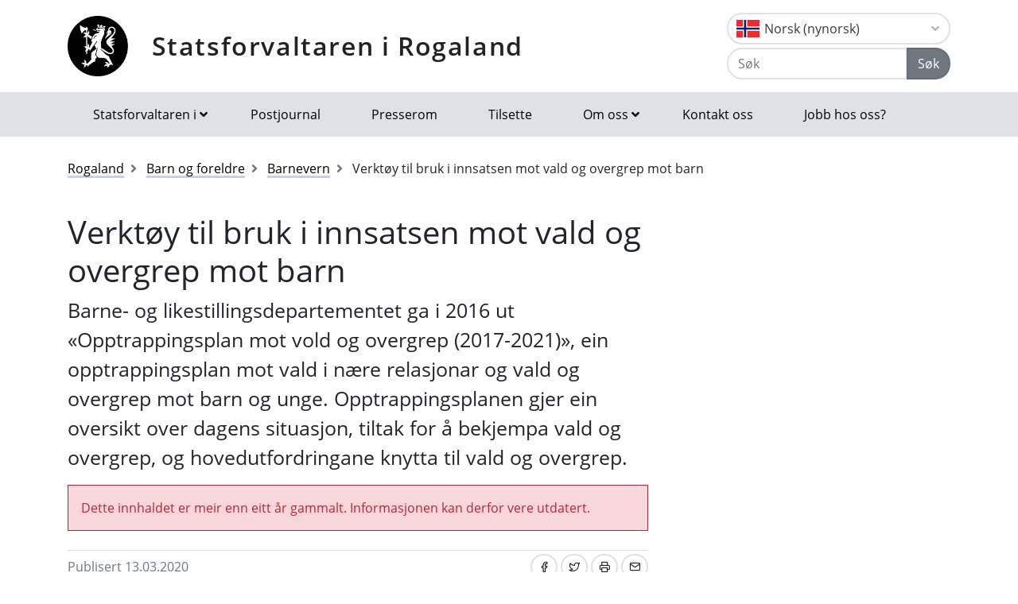

--- FILE ---
content_type: text/html; charset=utf-8
request_url: https://www.statsforvalteren.no/nn/Rogaland/Barn-og-foreldre/Barnevern/verktoy-til-bruk-i-innsatsen-mot-vald-og-overgrep-mot-barn/
body_size: 8763
content:

<!DOCTYPE html>
<html class="no-js" lang="nn">
<head>
    <script>
        (function (m, a, z, e) {
            var s, t;
            try {
                t = m.sessionStorage.getItem('maze-us');
            } catch (err) { }
            if (!t) {
                t = new Date().getTime();
                try {
                    m.sessionStorage.setItem('maze-us', t);
                } catch (err) { }
            }
            s = a.createElement('script');
            s.src = z + '?apiKey=' + e;
            s.async = true;
            a.getElementsByTagName('head')[0].appendChild(s);
            m.mazeUniversalSnippetApiKey = e;
        })(window, document, 'https://snippet.maze.co/maze-universal-loader.js', '52ebff6f-1e77-4f82-8afc-35564823255c');
    </script>
    <meta charset="utf-8">
    <meta http-equiv="X-UA-Compatible" content="IE=edge">
    <meta name="viewport" content="initial-scale=1, shrink-to-fit=no, width=device-width">
    <meta name="title" content="Verkt&#xF8;y til bruk i innsatsen mot vald og overgrep mot barn">
    <meta name="description" content="">
    <meta name="rating" content="General">
    <meta name="google-site-verification" content="dgWlVd2WjTao8guTRmFElF2APf5CIECefEnOxN5beO4">
    <meta property="og:title" content="Verktøy til bruk i innsatsen mot vald og overgrep mot barn"/>
<meta property="og:type" content="article"/>
<meta property="og:image" content="https://www.statsforvalteren.no/gfx/Statsforvalteren/logo.png"/>
<meta property="og:description" content="Barne- og likestillingsdepartementet ga i 2016 ut «Opptrappingsplan mot vold og overgrep (2017-2021)», ein opptrappingsplan mot vald i nære relasjonar og vald og overgrep mot barn og unge. Opptrappingsplanen gjer ein oversikt over dagens situasjon, tiltak for å bekjempa vald og overgrep, og hoved"/>
<meta property="og:url" content="https://www.statsforvalteren.no/nn/Rogaland/Barn-og-foreldre/Barnevern/verktoy-til-bruk-i-innsatsen-mot-vald-og-overgrep-mot-barn/"/>
<meta property="og:site_name" content="Statsforvaltaren i Rogaland"/>
<meta property="og:locale" content="nn_NO"/>
<meta name="twitter:title" content="Verktøy til bruk i innsatsen mot vald og overgrep mot barn"/>
<meta name="twitter:card" content="summary"/>
<meta name="twitter:image" content="https://www.statsforvalteren.no/gfx/Statsforvalteren/logo.png"/>
<meta name="twitter:description" content="Barne- og likestillingsdepartementet ga i 2016 ut «Opptrappingsplan mot vold og overgrep (2017-2021)», ein opptrappingsplan mot vald i nære relasjonar og vald og overgrep mot barn og unge. Opptrapping"/>
<meta name="twitter:url" content="https://www.statsforvalteren.no/nn/Rogaland/Barn-og-foreldre/Barnevern/verktoy-til-bruk-i-innsatsen-mot-vald-og-overgrep-mot-barn/"/>
    <link rel="alternate" type="application/rss+xml" href="https://www.statsforvalteren.no/nn/Rogaland/Nyhende/rss" title="RSS for Statsforvaltaren i Rogaland" />
    <title>Verkt&#xF8;y til bruk i innsatsen mot vald og overgrep mot barn | Statsforvaltaren i Rogaland</title>
        <link rel="icon" type="image/x-icon" href="/gfx/Statsforvalteren/favicon.ico">
        <link rel="canonical" href="https://www.statsforvalteren.no/rogaland/barn-og-foreldre/barnevern/verktoy-til-bruk-i-innsatsen-mot-vald-og-overgrep-mot-barn/" />
    <link type="text/css" rel="stylesheet" href="/css/Statsforvalteren/font-awesome-all.css?v=SxdNJBzRWCCg_ALGN9X5C5hpf6f235KNn12yJRRYj0k" />
    <link type="text/css" rel="stylesheet" href="/css/Statsforvalteren/application.css?v=rsG6zJcM0ZfJ1ddSBkTUwjvs2gIqYaELgPuZbn2WCxs" />
    <link type="text/css" rel="stylesheet" href="/css/Statsforvalteren/application-adaptions.css?v=5GvOkt1jpfSnVs16m8bQAJ2TV-wSCAYcYC9pRUHcljQ" />
    <link type="text/css" rel="stylesheet" href="/css/Statsforvalteren/vex.css?v=Iav9fX7fCM-PtiTgW-Xo-_K4YtoqVFlZw8graiTgQ-Q" />
    <link type="text/css" rel="stylesheet" href="/css/Statsforvalteren/vex-theme-default.css?v=9xPusawjFCdLwfXUtjIFCsyc-xz50HkoH9H0MvPhIEE" />
    <link type="text/css" rel="stylesheet" href="/css/Statsforvalteren/epiforms.css?v=lf2iyZbHCENoJng0pOyxTsa9s1dSE_JwQJq1XiEpSgc" />
    <script>
!function(T,l,y){var S=T.location,k="script",D="instrumentationKey",C="ingestionendpoint",I="disableExceptionTracking",E="ai.device.",b="toLowerCase",w="crossOrigin",N="POST",e="appInsightsSDK",t=y.name||"appInsights";(y.name||T[e])&&(T[e]=t);var n=T[t]||function(d){var g=!1,f=!1,m={initialize:!0,queue:[],sv:"5",version:2,config:d};function v(e,t){var n={},a="Browser";return n[E+"id"]=a[b](),n[E+"type"]=a,n["ai.operation.name"]=S&&S.pathname||"_unknown_",n["ai.internal.sdkVersion"]="javascript:snippet_"+(m.sv||m.version),{time:function(){var e=new Date;function t(e){var t=""+e;return 1===t.length&&(t="0"+t),t}return e.getUTCFullYear()+"-"+t(1+e.getUTCMonth())+"-"+t(e.getUTCDate())+"T"+t(e.getUTCHours())+":"+t(e.getUTCMinutes())+":"+t(e.getUTCSeconds())+"."+((e.getUTCMilliseconds()/1e3).toFixed(3)+"").slice(2,5)+"Z"}(),iKey:e,name:"Microsoft.ApplicationInsights."+e.replace(/-/g,"")+"."+t,sampleRate:100,tags:n,data:{baseData:{ver:2}}}}var h=d.url||y.src;if(h){function a(e){var t,n,a,i,r,o,s,c,u,p,l;g=!0,m.queue=[],f||(f=!0,t=h,s=function(){var e={},t=d.connectionString;if(t)for(var n=t.split(";"),a=0;a<n.length;a++){var i=n[a].split("=");2===i.length&&(e[i[0][b]()]=i[1])}if(!e[C]){var r=e.endpointsuffix,o=r?e.location:null;e[C]="https://"+(o?o+".":"")+"dc."+(r||"services.visualstudio.com")}return e}(),c=s[D]||d[D]||"",u=s[C],p=u?u+"/v2/track":d.endpointUrl,(l=[]).push((n="SDK LOAD Failure: Failed to load Application Insights SDK script (See stack for details)",a=t,i=p,(o=(r=v(c,"Exception")).data).baseType="ExceptionData",o.baseData.exceptions=[{typeName:"SDKLoadFailed",message:n.replace(/\./g,"-"),hasFullStack:!1,stack:n+"\nSnippet failed to load ["+a+"] -- Telemetry is disabled\nHelp Link: https://go.microsoft.com/fwlink/?linkid=2128109\nHost: "+(S&&S.pathname||"_unknown_")+"\nEndpoint: "+i,parsedStack:[]}],r)),l.push(function(e,t,n,a){var i=v(c,"Message"),r=i.data;r.baseType="MessageData";var o=r.baseData;return o.message='AI (Internal): 99 message:"'+("SDK LOAD Failure: Failed to load Application Insights SDK script (See stack for details) ("+n+")").replace(/\"/g,"")+'"',o.properties={endpoint:a},i}(0,0,t,p)),function(e,t){if(JSON){var n=T.fetch;if(n&&!y.useXhr)n(t,{method:N,body:JSON.stringify(e),mode:"cors"});else if(XMLHttpRequest){var a=new XMLHttpRequest;a.open(N,t),a.setRequestHeader("Content-type","application/json"),a.send(JSON.stringify(e))}}}(l,p))}function i(e,t){f||setTimeout(function(){!t&&m.core||a()},500)}var e=function(){var n=l.createElement(k);n.src=h;var e=y[w];return!e&&""!==e||"undefined"==n[w]||(n[w]=e),n.onload=i,n.onerror=a,n.onreadystatechange=function(e,t){"loaded"!==n.readyState&&"complete"!==n.readyState||i(0,t)},n}();y.ld<0?l.getElementsByTagName("head")[0].appendChild(e):setTimeout(function(){l.getElementsByTagName(k)[0].parentNode.appendChild(e)},y.ld||0)}try{m.cookie=l.cookie}catch(p){}function t(e){for(;e.length;)!function(t){m[t]=function(){var e=arguments;g||m.queue.push(function(){m[t].apply(m,e)})}}(e.pop())}var n="track",r="TrackPage",o="TrackEvent";t([n+"Event",n+"PageView",n+"Exception",n+"Trace",n+"DependencyData",n+"Metric",n+"PageViewPerformance","start"+r,"stop"+r,"start"+o,"stop"+o,"addTelemetryInitializer","setAuthenticatedUserContext","clearAuthenticatedUserContext","flush"]),m.SeverityLevel={Verbose:0,Information:1,Warning:2,Error:3,Critical:4};var s=(d.extensionConfig||{}).ApplicationInsightsAnalytics||{};if(!0!==d[I]&&!0!==s[I]){var c="onerror";t(["_"+c]);var u=T[c];T[c]=function(e,t,n,a,i){var r=u&&u(e,t,n,a,i);return!0!==r&&m["_"+c]({message:e,url:t,lineNumber:n,columnNumber:a,error:i}),r},d.autoExceptionInstrumented=!0}return m}(y.cfg);function a(){y.onInit&&y.onInit(n)}(T[t]=n).queue&&0===n.queue.length?(n.queue.push(a),n.trackPageView({})):a()}(window,document,{src: "https://js.monitor.azure.com/scripts/b/ai.2.gbl.min.js", crossOrigin: "anonymous", cfg: {instrumentationKey: 'effe446a-4ae7-4359-9cb0-06924e404566', disableCookiesUsage: false }});
</script>

    <!-- Hotjar Tracking Code for https://www.statsforvalteren.no -->
    <script>
        (function (h, o, t, j, a, r) {
            h.hj = h.hj || function () { (h.hj.q = h.hj.q || []).push(arguments) };
            h._hjSettings = { hjid: 5086851, hjsv: 6 };
            a = o.getElementsByTagName('head')[0];
            r = o.createElement('script'); r.async = 1;
            r.src = t + h._hjSettings.hjid + j + h._hjSettings.hjsv;
            a.appendChild(r);
        })(window, document, 'https://static.hotjar.com/c/hotjar-', '.js?sv=');
    </script>
</head>
<body data-spy="scroll" data-target="#list-nav">
    
    
            
<header class="py-3 d-print-none">
    <div class="container">
        <div class="header-container d-flex flex-wrap flex-md-nowrap justify-content-between align-items-center">
            <div class="header-logo-container">
                <a href="/nn/Rogaland/" class="logo">Statsforvaltaren i Rogaland</a>
            </div>
            <div class="ml-auto">
                    <div class="dropdown">
                        <button class="btn btn-outline-light text-dark text-left w-100 flag flag-no" type="button" data-toggle="dropdown" aria-haspopup="true" aria-expanded="false">
                            <div class="header-container d-flex justify-content-between align-items-center">
                                Norsk (nynorsk) <i class="fa fa-angle-down pl-1"></i>
                            </div>
                        </button>
                        <div class="dropdown-menu dropdown-menu-right">
                                <a class="dropdown-item flag flag-gb" href="/en/Rogaland/" onclick="setLangCookie('en')">English</a>
                                <a class="dropdown-item flag flag-no" href="/nb/Rogaland/Barn-og-foreldre/Barnevern/verktoy-til-bruk-i-innsatsen-mot-vald-og-overgrep-mot-barn/" onclick="setLangCookie('nb')">Norsk (bokm&#xE5;l)</a>
                                <a class="dropdown-item flag flag-sa" href="/se/Rogaland/" onclick="setLangCookie('se')">Davvis&#xE1;megiella</a>
                                <a class="dropdown-item flag flag-sa" href="/sma/Rogalaanten/" onclick="setLangCookie('sma')">&#xC5;arjelsaemiengiele</a>
                        </div>
                    </div>
<form action="/nn/Rogaland/Sok-tema/" class="input-group" method="get" role="search">                        <div class="input-group mt-1">
                            <input type="text" name="q" class="form-control header-search-input" placeholder="Søk" aria-label="Søk">
                            <div class="input-group-append">
                                <button class="btn btn-secondary" type="submit">Søk</button>
                            </div>
                        </div>
</form>            </div>
        </div>
    </div>
</header>
        
<nav class="navbar navbar-expand-lg navbar-light bg-light d-print-none">
    <div class="container">
        <button class="navbar-toggler float-right" type="button" data-toggle="collapse" data-target="#navbarSupportedContent" aria-controls="navbarSupportedContent" aria-expanded="false" aria-label="Opne navigasjon">
            <span class="navbar-toggler-icon"></span>
        </button>
        <div class="collapse navbar-collapse" id="navbarSupportedContent">
            <ul class="navbar-nav mr-auto">
                    <li class="nav-item dropdown mega-dropdown">
                        <a class="nav-link dropdown-toggle" href="javascript:void(0);" id="navbarDropdown-1" role="button" data-toggle="dropdown" aria-haspopup="true" aria-expanded="false">Statsforvaltaren i</a>
                        <div class="dropdown-menu mega-menu row" aria-labelledby="navbarDropdown-1">
                            <div class="container">
                                <div class="row py-3">
                                        <div class="d-flex mb-2 col-lg-4"><a class="link align-self-start py-1" href="/portal/" ><i class="fe fe-chevron-right"></i>Statsforvaltaren.no</a></div>
                                        <div class="d-flex mb-2 col-lg-4"><a class="link align-self-start py-1" href="/agder/" ><i class="fe fe-chevron-right"></i>Agder</a></div>
                                        <div class="d-flex mb-2 col-lg-4"><a class="link align-self-start py-1" href="/innlandet/" ><i class="fe fe-chevron-right"></i>Innlandet</a></div>
                                        <div class="d-flex mb-2 col-lg-4"><a class="link align-self-start py-1" href="/More-og-Romsdal/" ><i class="fe fe-chevron-right"></i>M&#xF8;re og Romsdal</a></div>
                                        <div class="d-flex mb-2 col-lg-4"><a class="link align-self-start py-1" href="/Nordland/" ><i class="fe fe-chevron-right"></i>Nordland</a></div>
                                        <div class="d-flex mb-2 col-lg-4"><a class="link align-self-start py-1" href="/Rogaland/" ><i class="fe fe-chevron-right"></i>Rogaland</a></div>
                                        <div class="d-flex mb-2 col-lg-4"><a class="link align-self-start py-1" href="/troms-finnmark/" ><i class="fe fe-chevron-right"></i>Troms og Finnmark</a></div>
                                        <div class="d-flex mb-2 col-lg-4"><a class="link align-self-start py-1" href="/Trondelag/" ><i class="fe fe-chevron-right"></i>Tr&#xF8;ndelag</a></div>
                                        <div class="d-flex mb-2 col-lg-4"><a class="link align-self-start py-1" href="/vestfold-og-telemark/" ><i class="fe fe-chevron-right"></i>Vestfold og Telemark</a></div>
                                        <div class="d-flex mb-2 col-lg-4"><a class="link align-self-start py-1" href="/vestland/" ><i class="fe fe-chevron-right"></i>Vestland</a></div>
                                        <div class="d-flex mb-2 col-lg-4"><a class="link align-self-start py-1" href="/ostfold-buskerud-oslo-og-akershus/" ><i class="fe fe-chevron-right"></i>&#xD8;stfold, Buskerud, Oslo og Akershus</a></div>
                                </div>
                            </div>
                        </div>
                    </li>
                            <li class="nav-item"><a class="nav-link" href="/nn/Rogaland/Om-oss/Postjournal/" >Postjournal</a></li>
                            <li class="nav-item"><a class="nav-link" href="/nn/Rogaland/Om-oss/Presserom/" >Presserom</a></li>
                            <li class="nav-item"><a class="nav-link" href="/nn/Rogaland/Om-oss/Tilsette/" >Tilsette</a></li>
                            <li class="nav-item dropdown mega-dropdown">
                                <a class="nav-link dropdown-toggle" href="javascript:void(0);" id="navbarDropdown-2" role="button" data-toggle="dropdown" aria-haspopup="true" aria-expanded="false">Om oss</a>
                                <div class="dropdown-menu mega-menu row" aria-labelledby="navbarDropdown-2">
                                    <div class="container">
                                        <div class="row py-3">
                                                <div class="d-flex mb-2 col-4"><a class="link align-self-start py-1" href="/nn/Rogaland/Om-oss/" ><i class="fe fe-chevron-right"></i>Om oss</a></div>
                                                <div class="d-flex mb-2 col-4"><a class="link align-self-start py-1" href="/nn/Rogaland/Om-oss/Kontakt-oss/" ><i class="fe fe-chevron-right"></i>Kontakt oss</a></div>
                                                <div class="d-flex mb-2 col-4"><a class="link align-self-start py-1" href="/nn/Rogaland/Om-oss/Oppgaver-og-ansvar/" ><i class="fe fe-chevron-right"></i>Oppg&#xE5;ver og ansvar</a></div>
                                                <div class="d-flex mb-2 col-4"><a class="link align-self-start py-1" href="/nn/Rogaland/Om-oss/Historikk/" ><i class="fe fe-chevron-right"></i>Historikk</a></div>
                                                <div class="d-flex mb-2 col-4"><a class="link align-self-start py-1" href="/nn/Rogaland/Om-oss/Tilsette/" ><i class="fe fe-chevron-right"></i>Tilsette</a></div>
                                                <div class="d-flex mb-2 col-4"><a class="link align-self-start py-1" href="/nn/Rogaland/Om-oss/Organisasjonskart/" ><i class="fe fe-chevron-right"></i>Organisasjonskart</a></div>
                                                <div class="d-flex mb-2 col-4"><a class="link align-self-start py-1" href="/nn/Rogaland/Om-oss/Avdelingar/" ><i class="fe fe-chevron-right"></i>Avdelingar</a></div>
                                                <div class="d-flex mb-2 col-4"><a class="link align-self-start py-1" href="/nn/Rogaland/Om-oss/Presserom/" ><i class="fe fe-chevron-right"></i>Presserom</a></div>
                                                <div class="d-flex mb-2 col-4"><a class="link align-self-start py-1" href="/nn/Rogaland/Om-oss/Postjournal/" ><i class="fe fe-chevron-right"></i>Postjournal</a></div>
                                                <div class="d-flex mb-2 col-4"><a class="link align-self-start py-1" href="/nn/Rogaland/Om-oss/Malform/" ><i class="fe fe-chevron-right"></i>Spr&#xE5;k i regionale statsetatar i Rogaland</a></div>
                                                <div class="d-flex mb-2 col-4"><a class="link align-self-start py-1" href="/nn/Rogaland/Om-oss/Fylkesmannen-og-fylkeskommunen/" ><i class="fe fe-chevron-right"></i>Statsforvaltaren og fylkeskommunen</a></div>
                                                <div class="d-flex mb-2 col-4"><a class="link align-self-start py-1" href="/nn/Rogaland/Om-oss/Personvernerklaring/" ><i class="fe fe-chevron-right"></i>Personvernerkl&#xE6;ring</a></div>
                                                <div class="d-flex mb-2 col-4"><a class="link align-self-start py-1" href="/nn/Rogaland/Om-oss/satsingsomrade/" ><i class="fe fe-chevron-right"></i>Strategisk satsingsomr&#xE5;de: Beredskap</a></div>
                                                <div class="d-flex mb-2 col-4"><a class="link align-self-start py-1" href="/nn/Rogaland/Om-oss/jobb-hos-oss/" ><i class="fe fe-chevron-right"></i>Jobb hos oss?</a></div>
                                        </div>
                                    </div>
                                </div>
                            </li>
                            <li class="nav-item"><a class="nav-link" href="/nn/Rogaland/Om-oss/Kontakt-oss/" >Kontakt oss</a></li>
                            <li class="nav-item"><a class="nav-link" href="/nn/Rogaland/Om-oss/jobb-hos-oss/" >Jobb hos oss?</a></li>
            </ul>
        </div>
    </div>
</nav>
    
        


    <div class="container mt-3">
        <nav class="breadcrumbs bootstrap hidden-sm-down">
            <ol class="breadcrumb" vocab="http://schema.org/" typeof="BreadcrumbList">
                    <li class="breadcrumb-item" property="itemListElement" typeof="ListItem">
                            <a class="link" property="item" typeof="WebPage" href="/nn/Rogaland/" >
                                <span property="name">Rogaland</span>
                                <meta property="position" content="2" />
                            </a>
                    </li>
                    <li class="breadcrumb-item" property="itemListElement" typeof="ListItem">
                            <a class="link" property="item" typeof="WebPage" href="/nn/Rogaland/Barn-og-foreldre/" >
                                <span property="name">Barn og foreldre</span>
                                <meta property="position" content="3" />
                            </a>
                    </li>
                    <li class="breadcrumb-item" property="itemListElement" typeof="ListItem">
                            <a class="link" property="item" typeof="WebPage" href="/nn/Rogaland/Barn-og-foreldre/Barnevern/" >
                                <span property="name">Barnevern</span>
                                <meta property="position" content="4" />
                            </a>
                    </li>
                    <li class="breadcrumb-item breadcrumb-item-active" property="itemListElement" typeof="ListItem">
                            <span property="name">Verkt&#xF8;y til bruk i innsatsen mot vald og overgrep mot barn</span>
                            <meta property="position" content="5" />
                    </li>
            </ol>
        </nav>
    </div>


<main aria-label="Content">
    <div class="container">
        <div class="row">
            <div class="col-lg-8">
                <h1>
Verkt&#xF8;y til bruk i innsatsen mot vald og overgrep mot barn                </h1>
                
        



                
        



                    <div class="lead article">
                        
<p>Barne- og likestillingsdepartementet ga i 2016 ut &laquo;Opptrappingsplan mot vold og overgrep (2017-2021)&raquo;, ein opptrappingsplan mot vald i n&aelig;re relasjonar og vald og overgrep mot barn og unge. Opptrappingsplanen gjer ein oversikt over dagens situasjon, tiltak for &aring; bekjempa vald og overgrep, og hovedutfordringane knytta til vald og overgrep.</p>
                    </div>
                    <div class="mt-3">
                        <div class="article-small article-danger mb-4" style="background-color: #f8d7da; border-color: #f1aeb5; color: #b02a37; border: 1px solid;">
                            <p style="margin: 0;">Dette innhaldet er meir enn eitt år gammalt. Informasjonen kan derfor vere utdatert.</p>
                        </div>
                    </div>
                <div class="border-top border-bottom py-1 mb-4 d-flex">
                    <div class="mr-auto py-1"><span class="text-secondary">Publisert 13.03.2020</span></div>
                    
<nav class="nav ml-auto d-print-none">
            <a href="https://www.facebook.com/sharer/sharer.php?u=https://www.statsforvalteren.no/nn/Rogaland/Barn-og-foreldre/Barnevern/verktoy-til-bruk-i-innsatsen-mot-vald-og-overgrep-mot-barn/" class="btn btn-sm btn-outline-light mr-1" aria-label="Del på Facebook"><i class="fe fe-facebook"></i></a>
            <a href="https://twitter.com/share?text=Verkt&#xF8;y til bruk i innsatsen mot vald og overgrep mot barn&url=https://www.statsforvalteren.no/nn/Rogaland/Barn-og-foreldre/Barnevern/verktoy-til-bruk-i-innsatsen-mot-vald-og-overgrep-mot-barn/" class="btn btn-sm btn-outline-light mr-1" aria-label="Del på Twitter"><i class="fe fe-twitter"></i></a>
        <a href="javascript:window.print();" class="btn btn-sm btn-outline-light mr-1" aria-label="Skriv ut"><i class="fe fe-printer"></i></a>
            <a href="mailto:?subject=Verkt&#xF8;y til bruk i innsatsen mot vald og overgrep mot barn&amp;body=https://www.statsforvalteren.no/nn/Rogaland/Barn-og-foreldre/Barnevern/verktoy-til-bruk-i-innsatsen-mot-vald-og-overgrep-mot-barn/" class="btn btn-sm btn-outline-light" aria-label="Del på e-post"><i class="fe fe-mail"></i></a>
</nav>
                </div>
                        <div class="article">
                            
<p>Kommunane har ei viktig oppg&aring;ve n&aring;r det gjeld &aring; avdekka, avverga og f&oslash;rebyggja vald og overgrep. Det er utvikla ulike verkt&oslash;y ein kan nytta i innsatsen mot vald og overgrep mot barn. Fylkesmannen skal bidra til at kommunane styrkar innsatsen mot vald og overgrep mot barn, og me vil difor informera om kva verkt&oslash;y som finst.</p>
<h2><strong>Jeg vet</strong></h2>
<p>&laquo;Jeg vet&raquo; er ein l&aelig;ringsressurs som er laga av Barne-, ungdoms- og familiedirektoratet (Bufdir). M&aring;lgruppa er skular og barnehagar. F&oslash;rem&aring;let er at nettsida skal vere med &aring; f&oslash;rebyggja vald, overgrep og mobbing gjennom &aring; gje barn auka kunnskap om dette. P&aring; nettsida har barnehagel&aelig;rarar og l&aelig;rarar tilgang til kvalitetssikra og alderstilpassa l&aelig;ringsopplegg for &aring; gje barn og unge kunnskap om vald, overgrep og mobbing. Sj&aring; meir <a href="https://www.jegvet.no/" target="_blank" rel="noopener">her</a>.</p>
<h2><strong>SNAKKE</strong></h2>
<p>Oppl&aelig;ringsplattformen &laquo;SNAKKE&raquo; er utvikla av RVTS (Regionale ressurssentre om vold, traumatisk stress og selvmordsforebygging) nasjonalt p&aring; oppdrag fr&aring; Bufdir. &laquo;SNAKKE&raquo; er eit oppl&aelig;ringsprogram som skal auka fagkunnskap og gje handlingskompetanse hos alle hjelpere som arbeider med barn. Verkt&oslash;yet er ein &oslash;vingsplattform kor ein kan &oslash;va p&aring; &aring; snakka med barn om vald og overgrep i trygge omgjevnader. Verkt&oslash;yet kan brukas i barnehagar, skular og &oslash;vrige tenester involvert i arbeidet med barna. Sj&aring; meir <a href="https://rvtssor.no/aktuelt/191/lansering-samtalehjelp-til-deg-som-er-bekymret-for-et-barn/" target="_blank" rel="noopener">her</a> og <a href="https://www.snakkemedbarn.no/" target="_blank" rel="noopener">her</a>.</p>
<p>&nbsp;</p>
<p>&nbsp;</p>
                        </div>
                

                

                

                
    <script type="text/javascript">
        function openFeedbackInput() {
            $('#no-button-label').removeClass('btn-secondary').addClass('btn-primary');
            $('#feedback-message-form-group,#send-button-form-group').removeClass('hide');
        }

        function sendFeedback() {
            var form = $('#page-feedback-form');
            var isPositiveFeedback = $('input[name="feedback-value"]:checked').val() === '1';
            if (isPositiveFeedback)
                $('#feedback-message').val('');
            $.ajax({
                url: '/nn/Rogaland/Barn-og-foreldre/Barnevern/verktoy-til-bruk-i-innsatsen-mot-vald-og-overgrep-mot-barn/AddPageFeedback',
                type: form.attr('method'),
                data: {
                    __RequestVerificationToken: $('input[name="__RequestVerificationToken"]', form).val(),
                    isPositiveFeedback: isPositiveFeedback,
                    feedbackMessage: $('#feedback-message').val()
                },
                beforeSend: function () {
                    $('#page-feedback-form .card-body').html('Takk for tilbakemeldinga!' + ' Vi brukar svaret ditt til å gjere nettstaden betre, og du får derfor ikkje svar på spørsmål som du har stilt her. Har du spørsmål som du vil ha svar på, må du bruke skjemaet' + ' <a href="https://skjema.no/sf/melding/" target="_blank">sikker melding</a>' + '. Det er eit kryptert skjema som også kan brukast til personopplysningar.');
                }
            });
        }
    </script>
<form action="" class="form-inline d-print-none" id="page-feedback-form" method="post">        <div class="card">
            <div class="card-header">
                <h2 class="card-title">Fann du det du leitte etter?</h2>
            </div>
            <div class="card-body">
                <div class="form-group row">
                    <input id="yes-button" type="radio" name="feedback-value" value="1" onclick="sendFeedback();">
                    <label id="yes-button-label" for="yes-button" class="btn btn-secondary">Ja</label>
                    <input id="no-button" type="radio" name="feedback-value" value="0" onclick="openFeedbackInput();">
                    <label id="no-button-label" for="no-button" class="btn btn-secondary">Nei</label>
                </div>
                <div id="feedback-message-form-group" class="form-group row hide">
                    <label for="feedback-message">Kommentar:</label>
                    <textarea id="feedback-message" name="feedback-message" maxlength="10000" placeholder="Kva leita du etter? Tilbakemeldinga di hjelper oss &#xE5; lage betre nettsider. Du f&#xE5;r ikkje svar p&#xE5; tilbakemeldinga. Ikkje skriv inn personopplysningar om deg sj&#xF8;lv eller andre her. Bruk lenka nedanfor dersom du &#xF8;nskjer eit svar fr&#xE5; oss."></textarea>
                    <small class="mt-1 text-muted">Ta gjerne kontakt med oss via <a href="https://skjema.no/sf/melding/" target="_blank">sikker melding</a> dersom du ønskjer at vi skal svare deg.</small>
                </div>
                <div id="send-button-form-group" class="form-group row hide">
                    <button type="button" class="btn btn-primary" onclick="sendFeedback();">Send</button>
                </div>
            </div>
        </div>
<input name="__RequestVerificationToken" type="hidden" value="CfDJ8FeT0wQwQDxErzLzdRn_LtfZyyLYDDLNqWm9HYsK5eGdUcAwOJHAw2L5l2gdfAjOSPDEiXj1DNJ8UultPyk0jOdcVYvmhkv8NwAoLW02C9bJkrFZx7ocv6mqrWl8Rsi_l9lPT9zz-sMmH0hW-dNsfks" /></form>
            </div>
            <div class="col-lg-4 d-print-none">
                
        



                
        



                

                

            </div>
        </div>
    </div>
</main>

        
<footer class="footer content d-print-none">
    <div class="container">
        <div class="row">
            <div class="col-lg-4">
                <p class="h3 title-2"><a href="/nn/Rogaland/">Statsforvaltaren i Rogaland</a></p>
            </div>
            <div class="col-lg-4">
                
<p><a href="http://www.statsforvaltaren.no/ro">www.statsforvaltaren.no/ro</a>&nbsp;</p>
<p><a href="mailto:sfropost@statsforvalteren.no">sfropost@statsforvalteren.no</a></p>
<p>Tlf: 51 56 87 00</p>
<p>Bes&oslash;k: Lag&aring;rdsveien 44, 4010 Stavanger.</p>
<p>Post: Postboks 59, 4001 Stavanger</p>
<p>Opningstid: 08.00&ndash;15.20</p>
<p><a title="eFaktura" href="/siteassets/fm-rogaland/dokument-fmro/adma/informasjon-til-leverandorer---ehf--.pdf" target="_blank" rel="noopener">Fakturamottak</a> Org.nr. 974763230</p>
<p>Statsforvaltar og ansv. redakt&oslash;r: Bent H&oslash;ie</p>
<p><a href="/nn/Rogaland/Om-oss/Personvernerklaring/" target="_blank" rel="noopener">Personvernerkl&aelig;ring</a></p>
<p><a title="Tilgjengelegheitserkl&aelig;ring" href="https://uustatus.no/nn/erklaringer/publisert/3a56ed24-d78c-4096-adf6-aed352620e1d">Tilgjengelegheitserkl&aelig;ring (uustatus.no)</a></p>
<p><a title="Profilh&aring;ndbok" href="https://bak.statsforvalteren.no/">Logoar og grafisk profil</a></p>
<p><a title="Lenke  til Milj&oslash;fyrt&aring;rn" href="/nn/Rogaland/Om-oss/miljofyrtarn/"><img src="/contentassets/12a180357e6440a19a8fd6fee9f9b80a/miljfyrtarn-ensfarget-hvit.png" alt="Logo for Milj&oslash;fyrt&aring;rn" width="134" height="114" /></a></p>
            </div>
            <div class="col-lg-4">
                    <select class="custom-select" onChange="window.location.href = this.value" aria-label="Statsforvaltaren i">
                            <option value="/portal/">Statsforvaltaren.no</option>
                            <option value="/agder/">Agder</option>
                            <option value="/innlandet/">Innlandet</option>
                            <option value="/More-og-Romsdal/">M&#xF8;re og Romsdal</option>
                            <option value="/Nordland/">Nordland</option>
                            <option value="/Rogaland/" selected="selected">Rogaland</option>
                            <option value="/troms-finnmark/">Troms og Finnmark</option>
                            <option value="/Trondelag/">Tr&#xF8;ndelag</option>
                            <option value="/vestfold-og-telemark/">Vestfold og Telemark</option>
                            <option value="/vestland/">Vestland</option>
                            <option value="/ostfold-buskerud-oslo-og-akershus/">&#xD8;stfold, Buskerud, Oslo og Akershus</option>
                    </select>
            </div>
        </div>
    </div>
</footer>
    <script src="/js/Statsforvalteren/application.js?v=bNFuOyYU6CVV7wUvqgdrn8qjnRTi9Sf3JkOJpNJdfnw"></script>
    <script src="/js/Statsforvalteren/projectApp.js?v=-ZvzzfX3sfKwcbxZKYZWxD0TTxRkK3mNPhQj9eoJ1sA"></script>
    <script src="/js/Statsforvalteren/vex.combined.js?v=PIsmkFxS_t51oDRQYE1DTBYE0ycV-vjkCYZEGatb830"></script>
    <script src="/js/JwPlayer/jwplayer.imageshop.js" async="async"></script>
    <script defer="defer" src="/Util/Find/epi-util/find.js"></script>
<script>
document.addEventListener('DOMContentLoaded',function(){if(typeof FindApi === 'function'){var api = new FindApi();api.setApplicationUrl('/');api.setServiceApiBaseUrl('/find_v2/');api.processEventFromCurrentUri();api.bindWindowEvents();api.bindAClickEvent();api.sendBufferedEvents();}})
</script>

    <script async src="https://siteimproveanalytics.com/js/siteanalyze_6082938.js"></script>
</body>
</html>

--- FILE ---
content_type: image/svg+xml
request_url: https://www.statsforvalteren.no/gfx/flags/no.svg
body_size: -272
content:
<svg xmlns="http://www.w3.org/2000/svg" id="flag-icon-css-no" width="20" height="15" viewBox="0 0 640 480">
  <path fill="#ef2b2d" d="M0 0h640v480H0z"/>
  <path fill="#fff" d="M180 0h120v480H180z"/>
  <path fill="#fff" d="M0 180h640v120H0z"/>
  <path fill="#002868" d="M210 0h60v480h-60z"/>
  <path fill="#002868" d="M0 210h640v60H0z"/>
</svg>
